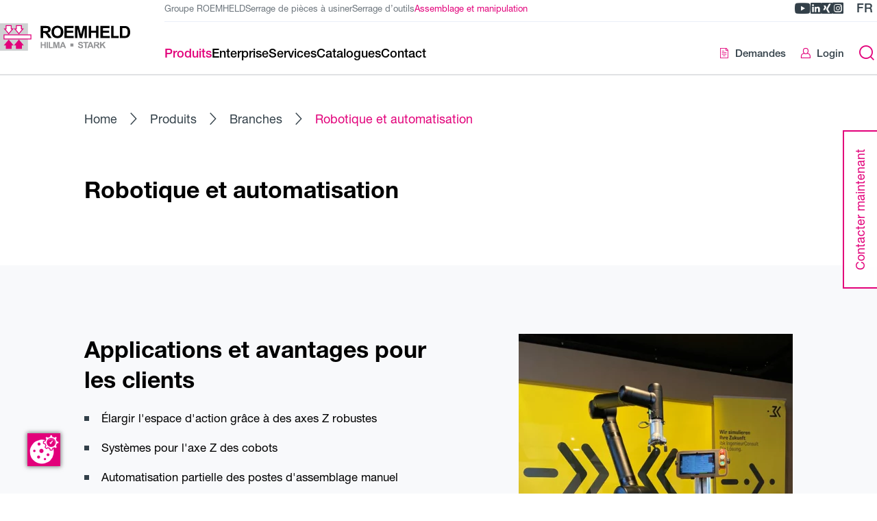

--- FILE ---
content_type: text/html; charset=UTF-8
request_url: https://mh.roemheld.de/fr/produits/branches/robotique-et-automatisation
body_size: 20625
content:
<!DOCTYPE html>
<html lang="fr">
  <head><meta charset="UTF-8"><meta http-equiv="X-UA-Compatible" content="IE=edge"><meta name="viewport" content="width=device-width, initial-scale=1"><script
    id="cookie-manager"
    src="https://consent.gal-digital.de/public/app.js?apiKey=c9cef69d5d10ec550f236a577d2ab8f320f4f257b9bd9009&amp;domain=862e918"
    referrerpolicy="origin"
    data-embedding-youtube="8f8f0ed"
  ></script><link rel="stylesheet" href="/api/fast-fonts.css"><meta name="country" content="international" /><meta name="robots" content="index,follow" /><title>Robotique et automatisation - Römheld</title><link href="https://mh.roemheld.de/de/produkte/branchen/robotik-automation" rel="alternate" hreflang="x-default" /><link href="https://mh.roemheld.de/de/produkte/branchen/robotik-automation" rel="alternate" hreflang="de" /><link href="https://mh.roemheld.de/en/products/industries/robotics-and-automation" rel="alternate" hreflang="en" /><link href="https://mh.roemheld.de/fr/produits/branches/robotique-et-automatisation" rel="alternate" hreflang="fr" /><link href="https://mh.roemheld.de/it/prodotti/settori/robotica-e-automazione" rel="alternate" hreflang="it" /><link href="https://mh.roemheld.de/es/productos/industrias/robótica-y-automatización" rel="alternate" hreflang="es" /><link rel="stylesheet" href="/build/293.842bb3e6.css"><link rel="stylesheet" href="/build/global.a46b671e.css"><script>
  var _paq = window._paq = window._paq || [];

    _paq.push(['trackPageView']);
  _paq.push(['enableLinkTracking']);

  (function() {
    var u = '//matomo.roemheld.de/';

    _paq.push(['setTrackerUrl', u + 'matomo.php']);
    _paq.push(['setSiteId', '4']);

    var d = document;
    var g = d.createElement('script');
    var s = d.getElementsByTagName('script')[0];

    g.async = true;
    g.src = u + 'matomo.js';
    s.parentNode.insertBefore(g, s);
  })();
</script><link rel="apple-touch-icon" sizes="120x120" href="/resources/img/favicon/apple-touch-icon.png"><link rel="icon" type="image/png" sizes="32x32" href="/resources/img/favicon/favicon-32x32.png"><link rel="icon" type="image/png" sizes="16x16" href="/resources/img/favicon/favicon-16x16.png"><link rel="manifest" href="/resources/img/favicon/site.webmanifest"><link rel="mask-icon" href="/resources/img/favicon/safari-pinned-tab.svg" color="#e2007a"><link rel="shortcut icon" href="/resources/img/favicon/favicon.ico"><meta name="msapplication-TileColor" content="#e2007a"><meta name="theme-color" content="#e2007a"></head>

  <body
    
    data-general-error="Une erreur inattendue s’est produite. Veuillez recharger la page ou réessayer plus tard."
  ><a href="#main" class="skip-link">Aller au contenu de la page</a>

<a href="#footer" class="skip-link">Aller au pied de page</a>
<header class="header">
  <div class="header__main">
    <div class="header__container"><a
  href="/fr"
  class="logo"
  title="Home"
><svg class="logo__image" xmlns="http://www.w3.org/2000/svg" viewBox="0 0 159.8 34.3">
  <title>Römheld GmbH</title>

  <style type="text/css">
    .main-st0{fill:#CFD1D2;}
    .main-st1{fill:#FFFFFF;stroke:#E2007A;stroke-width:1.0913;}
    .main-st2{fill:#FFFFFF;stroke:#E2007A;stroke-width:1.0913;stroke-miterlimit:3.8637;}
    .main-st3{fill:#E2007A;stroke:#E2007A;stroke-width:1.0913;stroke-miterlimit:3.8637;}
    .main-st4{fill:#929395;}
  </style>

  <g class="icon">
    <polygon class="main-st0" points="0,0 34.3,0 34.3,34.3 0,34.3 0,0"/>
    <path class="main-st1" d="M5,19.6h33c0-1.7,0-3.5,0-5.1H5C5,16.2,5,18,5,19.6L5,19.6z"/>
    <polygon class="main-st2" points="13.8,7 13.8,2.9 7.5,2.9 7.5,7 5.7,7 10.7,13 15.7,7 13.8,7"/>
    <polygon class="main-st2" points="26.3,7 26.3,2.9 20.1,2.9 20.1,7 18.2,7 23.2,13 28.2,7 26.3,7"/>
    <polygon class="main-st3" points="20.1,27.2 20.1,31.3 26.4,31.3 26.4,27.2 28.2,27.2 23.2,21.2 18.2,27.2 20.1,27.2"/>
    <polygon class="main-st3" points="7.6,27.2 7.6,31.3 13.8,31.3 13.8,27.2 15.7,27.2 10.7,21.2 5.7,27.2 7.6,27.2"/>
  </g>

  <g class="text">
    <path d="M52.9,5.9h2.4c2,0,2.4,0,3,0.3c0.6,0.3,0.8,0.9,0.8,1.5c0,0.4-0.1,1.4-1.2,1.8c-0.5,0.2-1.8,0.2-2.7,0.2h-2.3V5.9 L52.9,5.9z M49.9,18.4h3v-6.3h0.6c2,0,2.2,0.3,4.1,3l2.2,3.3h3.6l-1.8-2.9c-1.5-2.4-2.1-3-3.4-3.7v0c0.6-0.1,1.2-0.2,1.7-0.5 c1.5-0.6,2.3-2.1,2.3-3.7c0-1.5-0.7-3.2-2.5-3.9c-0.5-0.1-1.2-0.4-3.5-0.4h-6.4V18.4L49.9,18.4z"/>
    <path d="M66.3,10.8c0-2.2,0.7-5.2,4.2-5.2c3.7,0,4.1,3.4,4.1,5.1c0,4.4-2.5,5.2-4.1,5.2c-1.8,0-2.9-1-3.4-1.9 C66.7,13.5,66.3,12.6,66.3,10.8L66.3,10.8z M63.2,10.9c0,3.5,1.7,7.7,7.3,7.7c5.3,0,7.3-3.8,7.3-7.8c0-4.4-2.4-7.8-7.3-7.8 C65.8,3.1,63.2,6.1,63.2,10.9L63.2,10.9z"/>
    <path d="M151.6,5.9c2.9,0,5.1,0,5.1,5c0,4.8-1.9,5-4.2,5h-2.3v-10H151.6L151.6,5.9z M147.2,3.3v15.1h5.7c1,0,3.5,0,5-1.7 c1.9-2.1,1.9-4.8,1.9-5.7c0-2.9-0.8-4.3-1.3-5.1c-1.6-2.5-4.1-2.5-5.8-2.5H147.2L147.2,3.3z"/>
    <polygon points="92.1,3.3 96.7,3.3 99.4,13.6 99.4,13.6 102.1,3.3 106.7,3.3 106.7,18.4 103.9,18.4 103.9,6.5 103.8,6.5 100.9,18.4 98,18.4 95,6.5 95,6.5 95,18.4 92.1,18.4 92.1,3.3"/>
    <polygon points="108.9,3.3 111.9,3.3 111.9,9.2 117.9,9.2 117.9,3.3 120.9,3.3 120.9,18.4 117.9,18.4 117.9,11.8 111.9,11.8 111.9,18.4 108.9,18.4 108.9,3.3"/>
    <polygon points="123.3,3.3 134.4,3.3 134.4,5.9 126.3,5.9 126.3,9.2 133.9,9.2 133.9,11.8 126.3,11.8 126.3,15.8 134.7,15.8 134.7,18.4 123.3,18.4 123.3,3.3"/>
    <polygon points="145.8,15.8 139.5,15.8 139.5,3.3 136.5,3.3 136.5,18.4 145.8,18.4 145.8,15.8"/>
    <polygon points="79.1,3.3 90.3,3.3 90.3,5.9 82.1,5.9 82.1,9.2 89.7,9.2 89.7,11.8 82.1,11.8 82.1,15.8 90.5,15.8 90.5,18.4 79.1,18.4 79.1,3.3"/>
    <polygon class="main-st4" points="50,23.3 51.5,23.3 51.5,26.3 54.6,26.3 54.6,23.3 56.2,23.3 56.2,31.1 54.6,31.1 54.6,27.7 51.5,27.7 51.5,31.1 50,31.1 50,23.3"/>
    <polygon class="main-st4" points="57.3,23.3 58.8,23.3 58.8,31.1 57.3,31.1 57.3,23.3"/>
    <polygon class="main-st4" points="65.4,23.3 67.8,23.3 69.2,28.6 69.2,28.6 70.6,23.3 72.9,23.3 72.9,31.1 71.5,31.1 71.5,24.9 71.4,24.9 69.9,31.1 68.4,31.1 66.9,24.9 66.9,24.9 66.9,31.1 65.4,31.1 65.4,23.3"/>
    <path class="main-st4" d="M76,28l1.1-2.9l1.1,2.9H76L76,28z M81.1,31.1l-3.1-7.8h-1.7l-3,7.8h1.7l0.6-1.8h3.1l0.7,1.8H81.1L81.1,31.1z"/>
    <polygon class="main-st4" points="64.7,29.7 61.5,29.7 61.5,23.3 59.9,23.3 59.9,31.1 64.7,31.1 64.7,29.7"/>
    <path class="main-st4" d="M97.2,28.4c0.1,0.4,0.3,1.5,1.7,1.5c1.1,0,1.5-0.6,1.5-1.1c0-0.7-0.5-0.8-2-1.1C97.7,27.5,96,27,96,25.3 c0-0.8,0.6-2.2,2.8-2.2c1.5,0,2.9,0.6,3,2.4l-1.6,0.1c-0.1-0.4-0.2-1.1-1.4-1.1c-0.5,0-1.3,0.1-1.3,0.8c0,0.5,0.5,0.7,1.7,1 c1.2,0.3,2.8,0.7,2.8,2.6c0,0.9-0.6,1.7-1.3,2c-0.7,0.3-1.5,0.3-1.8,0.3c-0.8,0-2.9-0.1-3.2-2.7L97.2,28.4L97.2,28.4z"/>
    <polygon class="main-st4" points="104.5,24.6 102.2,24.6 102.2,23.3 108.4,23.3 108.4,24.6 106.1,24.6 106.1,31.1 104.5,31.1 104.5,24.6"/>
    <path class="main-st4" d="M109.9,28l1.1-2.9l1.1,2.9H109.9L109.9,28z M115,31.1l-3.1-7.8h-1.7l-3,7.8h1.7l0.6-1.8h3.1l0.7,1.8H115 L115,31.1z"/>
    <path class="main-st4" d="M117,24.6h1.2c1.1,0,1.2,0,1.5,0.2c0.3,0.2,0.4,0.5,0.4,0.8c0,0.2-0.1,0.7-0.6,0.9c-0.3,0.1-0.9,0.1-1.4,0.1 H117V24.6L117,24.6z M115.4,31.1h1.6v-3.2h0.3c1.1,0,1.2,0.2,2.1,1.6l1.1,1.7h1.9l-0.9-1.5c-0.8-1.2-1.1-1.5-1.7-1.9v0 c0.3,0,0.6-0.1,0.9-0.2c0.8-0.3,1.2-1.1,1.2-1.9c0-0.8-0.4-1.6-1.3-2c-0.2-0.1-0.6-0.2-1.8-0.2h-3.3V31.1L115.4,31.1z"/>
    <polygon class="main-st4" points="122.8,23.3 124.4,23.3 124.4,26.7 127.5,23.3 129.6,23.3 126.7,26.3 129.8,31.1 127.8,31.1 125.6,27.4 124.4,28.7 124.4,31.1 122.8,31.1 122.8,23.3"/>
    <polygon class="main-st4" points="90.1,29 86.4,29 86.4,25.3 90.1,25.3 90.1,29"/>
  </g>
</svg>
</a>
<div class="header__content">
        <div class="header__top"><ul class="divisions"><li class="divisions__item">
      <a
        href="https://www.roemheld.de/fr"
        class="divisions__link "
        target="_blank"
          rel="noopener noreferrer">Groupe ROEMHELD</a>
    </li><li class="divisions__item">
      <a
        href="https://ws.roemheld.de/fr"
        class="divisions__link "
        target="_blank"
          rel="noopener noreferrer">Serrage de pièces à usiner</a>
    </li><li class="divisions__item">
      <a
        href="https://wz.roemheld.de/fr"
        class="divisions__link "
        target="_blank"
          rel="noopener noreferrer">Serrage d’outils</a>
    </li><li class="divisions__item">
      <a
        href="/fr"
        class="divisions__link divisions__link--is-active"
        aria-current="page">Assemblage et manipulation</a>
    </li></ul>
<div class="header__meta"><ul class="header-socials"><li class="header-socials__item">
    <a
      href="https://www.youtube.com/user/RoemheldGruppe"
      title="Römheld GmbH sur YouTube"
      aria-label="Römheld GmbH sur YouTube"
      target="_blank"
      rel="noopener noreferrer"
      class="header-socials__link youtube"
    >
      <span class="icon-youtube"></span>
    </a>
  </li><li class="header-socials__item">
    <a
      href="https://www.linkedin.com/company/roemheld"
      title="Römheld GmbH sur LinkedIn"
      aria-label="Römheld GmbH sur LinkedIn"
      target="_blank"
      rel="noopener noreferrer"
      class="header-socials__link linkedin"
    >
      <span class="icon-linkedin"></span>
    </a>
  </li><li class="header-socials__item">
    <a
      href="https://www.xing.com/pages/roemheldgruppe"
      title="Römheld GmbH sur Xing"
      aria-label="Römheld GmbH sur Xing"
      target="_blank"
      rel="noopener noreferrer"
      class="header-socials__link xing"
    >
      <span class="icon-xing"></span>
    </a>
  </li><li class="header-socials__item">
    <a
      href="https://www.instagram.com/roemheld_gruppe/"
      title="Römheld GmbH sur Instagram"
      aria-label="Römheld GmbH sur Instagram"
      target="_blank"
      rel="noopener noreferrer"
      class="header-socials__link instagram"
    >
      <span class="icon-instagram"></span>
    </a>
  </li></ul>
<div class="lang-select">
    <button
      type="button"
      class="lang-select__toggle js-lang-select-toggle"
      title="Changer de langue"
      aria-label="Changer de langue"
    >fr</button>

    <ul class="lang-select__list">
      <li class="lang-select__item">
        <button
          type="button"
          class="lang-select__link lang-select__link--active js-lang-select-toggle"
          title="Fermer le changement de langue"
          aria-label="Fermer le changement de langue"
        >fr<span class="icon-chevron-down"></span>
        </button>
      </li><li class="lang-select__item">
            <a
              class="lang-select__link"
              href="https://mh.roemheld.de/de/produkte/branchen/robotik-automation"
              title="Deutsch"
              aria-label="Deutsch"
            >de</a>
          </li><li class="lang-select__item">
            <a
              class="lang-select__link"
              href="https://mh.roemheld.de/en/products/industries/robotics-and-automation"
              title="English"
              aria-label="English"
            >en</a>
          </li><li class="lang-select__item">
            <a
              class="lang-select__link"
              href="https://mh.roemheld.de/es/productos/industrias/robótica-y-automatización"
              title="Español"
              aria-label="Español"
            >es</a>
          </li><li class="lang-select__item">
            <a
              class="lang-select__link"
              href="https://mh.roemheld.de/it/prodotti/settori/robotica-e-automazione"
              title="Italiano"
              aria-label="Italiano"
            >it</a>
          </li></ul>
  </div></div>
        </div>

        <div class="header__bottom"><nav class="navigation"><div class="navigation__search"><form
    class="search-form"
    method="get"
    action="/fr/recherche"
  >
    <label class="sr-only" for="search-mobile-menu">Saisir le terme de recherche</label>

    <input
      type="search"
      name="q"
      id="search-mobile-menu"
      placeholder="Saisir le terme de recherche"
      class="search-form__input"
      autocomplete="off"
      value=""
    >

    <button
      type="submit"
      title="Envoyer la recherche"
      aria-label="Envoyer la recherche"
      class="search-form__submit"
    >
      <span class="search-form__submit-empty icon-search"></span>
      <span class="search-form__submit-filled icon-arrow-right"></span>
    </button>
  </form></div><ul class="navigation-divisions"><li class="navigation-divisions__item">
      <a
        href="https://www.roemheld.de/fr"
        class="navigation-divisions__link "
        target="_blank"
          rel="noopener noreferrer">Groupe ROEMHELD</a>
    </li><li class="navigation-divisions__item">
      <a
        href="https://ws.roemheld.de/fr"
        class="navigation-divisions__link "
        target="_blank"
          rel="noopener noreferrer">Serrage de pièces à usiner</a>
    </li><li class="navigation-divisions__item">
      <a
        href="https://wz.roemheld.de/fr"
        class="navigation-divisions__link "
        target="_blank"
          rel="noopener noreferrer">Serrage d’outils</a>
    </li><li class="navigation-divisions__item">
      <a
        href="/fr"
        class="navigation-divisions__link navigation-divisions__link--is-active"
        aria-current="page">Assemblage et manipulation</a>
    </li></ul>
<ul class="navigation__list navigation__list--1"><li class="navigation__item navigation__item--1"><button
  type="button"
  
  title="Produits"
  class="navigation__link navigation__link--1  navigation__link--is-active"
>
  <div class="navigation__link-title">Produits<span class="navigation__link-chevron icon-chevron-right"></span></div></button>
<div class="navigation__wrapper"><ul class="navigation__list navigation__list--2"><li class="navigation__item navigation__item--go-back">
    <button
      type="button"
      class="navigation__go-back"
      title="Un niveau plus haut"
      aria-label="Un niveau plus haut"
    >
      <span class="icon-chevron-left"></span>Retour</button>
  </li><li class="navigation__item navigation__item--is-overview navigation__item--2"><a
  
  href="/fr/produits"
  title="Produits"
  class="navigation__link navigation__link--2 navigation__link--is-overview "
>
  <div class="navigation__link-title"><span class="navigation__link-title-desktop">Vers la vue d’ensemble</span>

      <span class="navigation__link-title-mobile">Produits</span></div></a>
</li><li class="navigation__item navigation__item--2"><a
  
  href="/fr/produits/dispositifs-de-montage-pour-velos~pc5JOzVEplOB"
  title="Dispositifs de montage pour vélos"
  class="navigation__link navigation__link--2  "
>
  <div class="navigation__link-title">Dispositifs de montage pour vélos</div></a>
</li><li class="navigation__item navigation__item--2"><a
  
  href="/fr/produits/modules-de-levage~pc5JOzPLDKBx"
  title="Modules de levage"
  class="navigation__link navigation__link--2  "
>
  <div class="navigation__link-title">Modules de levage</div></a>
</li><li class="navigation__item navigation__item--2"><a
  
  href="/fr/produits/modules-tournants~pcneOLj6AK1y"
  title="Modules tournants"
  class="navigation__link navigation__link--2  "
>
  <div class="navigation__link-title">Modules tournants</div></a>
</li><li class="navigation__item navigation__item--2"><a
  
  href="/fr/produits/modules-basculants~pcxzOkbW1NDQ"
  title="Modules basculants"
  class="navigation__link navigation__link--2  "
>
  <div class="navigation__link-title">Modules basculants</div></a>
</li><li class="navigation__item navigation__item--2"><a
  
  href="/fr/produits/modules-de-chariot~pcjLOV5qBNgn"
  title="Modules de chariot"
  class="navigation__link navigation__link--2  "
>
  <div class="navigation__link-title">Modules de chariot</div></a>
</li><li class="navigation__item navigation__item--2"><a
  
  href="/fr/produits/modules-de-serrage~pcGROA3xPKBL"
  title="Modules de serrage"
  class="navigation__link navigation__link--2  "
>
  <div class="navigation__link-title">Modules de serrage</div></a>
</li><li class="navigation__item navigation__item--2"><a
  
  href="/fr/produits/modules-de-pieds~pcr1Kv3PzNZY"
  title="Modules de pieds"
  class="navigation__link navigation__link--2  "
>
  <div class="navigation__link-title">Modules de pieds</div></a>
</li><li class="navigation__item navigation__item--2"><a
  
  href="/fr/produits/accessoires~pcloKQjoPN5d"
  title="Accessoires"
  class="navigation__link navigation__link--2  "
>
  <div class="navigation__link-title">Accessoires</div></a>
</li><li class="navigation__item navigation__item--2"><button
  type="button"
  
  title="Systèmes"
  class="navigation__link navigation__link--2  "
>
  <div class="navigation__link-title">Systèmes<span class="navigation__link-chevron icon-chevron-right"></span></div></button>
<ul class="navigation__list navigation__list--3"><li class="navigation__item navigation__item--go-back">
    <button
      type="button"
      class="navigation__go-back"
      title="Un niveau plus haut"
      aria-label="Un niveau plus haut"
    >
      <span class="icon-chevron-left"></span>Retour</button>
  </li><li class="navigation__item navigation__item--is-overview navigation__item--3"><a
  
  href="/fr/produits/systemes~pcGV7y0WoOrE"
  title="Systèmes"
  class="navigation__link navigation__link--3 navigation__link--is-overview "
>
  <div class="navigation__link-title"><span class="navigation__link-title-desktop">Vers la vue d’ensemble</span>

      <span class="navigation__link-title-mobile">Systèmes</span></div></a>
</li><li class="navigation__item navigation__item--3"><a
  
  href="/fr/produits/variantes-du-catalogue-systemes~pcmyKW2yl074"
  title="Variantes du catalogue Systèmes"
  class="navigation__link navigation__link--3  "
>
  <div class="navigation__link-title">Variantes du catalogue Systèmes</div></a>
</li><li class="navigation__item navigation__item--3"><a
  
  href="https://mh.roemheld.de/fr/produits/systemes"
  title="Systèmes-variantes spéciales"
  class="navigation__link navigation__link--3  "
>
  <div class="navigation__link-title">Systèmes-variantes spéciales</div></a>
</li></ul>
</li><li class="navigation__item navigation__item--2"><a
  
  href="/fr/produits/presse-de-palier~pcgXKebWwNPx"
  title="Presse de palier"
  class="navigation__link navigation__link--2  "
>
  <div class="navigation__link-title">Presse de palier</div></a>
</li><li class="navigation__item navigation__item--2"><a
  
  href="/fr/produits/unites-lineaires~pcl07G32k7ym"
  title=" Unités linéaires"
  class="navigation__link navigation__link--2  "
>
  <div class="navigation__link-title"> Unités linéaires</div></a>
</li><li class="navigation__item navigation__item--2"><a
  
  href="/fr/produits/applications"
  title="Applications"
  class="navigation__link navigation__link--2  "
>
  <div class="navigation__link-title">Applications</div><div class="navigation__link-description">Sélection de rapports d&#039;utilisateurs détaillés applications</div></a>
</li><li class="navigation__item navigation__item--2"><button
  type="button"
  
  title="Branches"
  class="navigation__link navigation__link--2  navigation__link--is-active"
>
  <div class="navigation__link-title">Branches<span class="navigation__link-chevron icon-chevron-right"></span></div><div class="navigation__link-description">Les applications et les produits utilisés dans les différents secteurs</div></button>
<ul class="navigation__list navigation__list--3"><li class="navigation__item navigation__item--go-back">
    <button
      type="button"
      class="navigation__go-back"
      title="Un niveau plus haut"
      aria-label="Un niveau plus haut"
    >
      <span class="icon-chevron-left"></span>Retour</button>
  </li><li class="navigation__item navigation__item--is-overview navigation__item--3"><a
  
  href="/fr/produits/branches"
  title="Branches"
  class="navigation__link navigation__link--3 navigation__link--is-overview "
>
  <div class="navigation__link-title"><span class="navigation__link-title-desktop">Vers la vue d’ensemble</span>

      <span class="navigation__link-title-mobile">Branches</span></div></a>
</li><li class="navigation__item navigation__item--3"><a
  
  href="/fr/produits/branches/machines-outils"
  title="Machines-outils"
  class="navigation__link navigation__link--3  "
>
  <div class="navigation__link-title">Machines-outils</div></a>
</li><li class="navigation__item navigation__item--3"><a
  
  href="/fr/produits/branches/construction-de-dispositifs"
  title="Construction de dispositifs"
  class="navigation__link navigation__link--3  "
>
  <div class="navigation__link-title">Construction de dispositifs</div></a>
</li><li class="navigation__item navigation__item--3"><a
  
  href="/fr/produits/branches/constructeur-automobile"
  title="Constructeur automobile"
  class="navigation__link navigation__link--3  "
>
  <div class="navigation__link-title">Constructeur automobile</div></a>
</li><li class="navigation__item navigation__item--3"><a
  
  href="/fr/produits/branches/industrie-a%C3%A9ronautique"
  title="Industrie aéronautique"
  class="navigation__link navigation__link--3  "
>
  <div class="navigation__link-title">Industrie aéronautique</div></a>
</li><li class="navigation__item navigation__item--3"><a
  
  href="/fr/produits/branches/construction-de-machines-et-d-installations"
  title="Construction de machines et d&#039;installations"
  class="navigation__link navigation__link--3  "
>
  <div class="navigation__link-title">Construction de machines et d&#039;installations</div></a>
</li><li class="navigation__item navigation__item--3"><a
  
  href="/fr/produits/branches/fabrication-d-utils-et-de-moules"
  title="Fabrication d&#039;outils et de moules"
  class="navigation__link navigation__link--3  "
>
  <div class="navigation__link-title">Fabrication d&#039;outils et de moules</div></a>
</li><li class="navigation__item navigation__item--3"><a
  
  href="/fr/produits/branches/robotique-et-automatisation"
  title="Robotique et automatisation"
  class="navigation__link navigation__link--3  navigation__link--is-active"
>
  <div class="navigation__link-title">Robotique et automatisation</div></a>
</li><li class="navigation__item navigation__item--3"><a
  
  href="/fr/produits/branches/technique-agricole"
  title="Technique agricole"
  class="navigation__link navigation__link--3  "
>
  <div class="navigation__link-title">Technique agricole</div></a>
</li><li class="navigation__item navigation__item--3"><a
  
  href="/fr/produits/branches/technique-m%C3%A9dicale"
  title="Technique médicale"
  class="navigation__link navigation__link--3  "
>
  <div class="navigation__link-title">Technique médicale</div></a>
</li><li class="navigation__item navigation__item--3"><a
  
  href="/fr/produits/branches/bicyclette"
  title="Bicyclette"
  class="navigation__link navigation__link--3  "
>
  <div class="navigation__link-title">Bicyclette</div></a>
</li><li class="navigation__item navigation__item--3"><a
  
  href="/fr/produits/branches/machines-de-moulage-par-injection-et-machines-pour-le-caoutchouc"
  title="Machines de moulage par injection et machines pour le caoutchouc"
  class="navigation__link navigation__link--3  "
>
  <div class="navigation__link-title">Machines de moulage par injection et machines pour le caoutchouc</div></a>
</li></ul>
</li></ul>
</div></li><li class="navigation__item navigation__item--1"><button
  type="button"
  
  title="Enterprise"
  class="navigation__link navigation__link--1  "
>
  <div class="navigation__link-title">Enterprise<span class="navigation__link-chevron icon-chevron-right"></span></div></button>
<div class="navigation__wrapper"><ul class="navigation__list navigation__list--2"><li class="navigation__item navigation__item--go-back">
    <button
      type="button"
      class="navigation__go-back"
      title="Un niveau plus haut"
      aria-label="Un niveau plus haut"
    >
      <span class="icon-chevron-left"></span>Retour</button>
  </li><li class="navigation__item navigation__item--is-overview navigation__item--2"><a
  
  href="/fr/enterprise"
  title="Enterprise"
  class="navigation__link navigation__link--2 navigation__link--is-overview "
>
  <div class="navigation__link-title"><span class="navigation__link-title-desktop">Vers la vue d’ensemble</span>

      <span class="navigation__link-title-mobile">Enterprise</span></div></a>
</li><li class="navigation__item navigation__item--2"><a
  
  href="https://www.roemheld.de/fr"
  title=""
  class="navigation__link navigation__link--2  "
>
  <div class="navigation__link-title">www.roemheld.de</div><div class="navigation__link-description">Redirection vers le site web de notre entreprise</div></a>
</li><li class="navigation__item navigation__item--2"><button
  type="button"
  
  title=""
  class="navigation__link navigation__link--2  "
>
  <div class="navigation__link-title">Salons<span class="navigation__link-chevron icon-chevron-right"></span></div><div class="navigation__link-description">Aperçu des salons et événements</div></button>
<ul class="navigation__list navigation__list--3"><li class="navigation__item navigation__item--go-back">
    <button
      type="button"
      class="navigation__go-back"
      title="Un niveau plus haut"
      aria-label="Un niveau plus haut"
    >
      <span class="icon-chevron-left"></span>Retour</button>
  </li><li class="navigation__item navigation__item--is-overview navigation__item--3"><a
  
  href="/fr/enterprise/salons"
  title=""
  class="navigation__link navigation__link--3 navigation__link--is-overview "
>
  <div class="navigation__link-title"><span class="navigation__link-title-desktop">Vers la vue d’ensemble</span>

      <span class="navigation__link-title-mobile">Salons</span></div></a>
</li><li class="navigation__item navigation__item--3"><a
  
  href="/fr/enterprise/salons/archives-salons"
  title=""
  class="navigation__link navigation__link--3  "
>
  <div class="navigation__link-title">Archives des salons</div></a>
</li></ul>
</li></ul>
</div></li><li class="navigation__item navigation__item--1"><button
  type="button"
  
  title="Services"
  class="navigation__link navigation__link--1  "
>
  <div class="navigation__link-title">Services<span class="navigation__link-chevron icon-chevron-right"></span></div></button>
<div class="navigation__wrapper"><ul class="navigation__list navigation__list--2"><li class="navigation__item navigation__item--go-back">
    <button
      type="button"
      class="navigation__go-back"
      title="Un niveau plus haut"
      aria-label="Un niveau plus haut"
    >
      <span class="icon-chevron-left"></span>Retour</button>
  </li><li class="navigation__item navigation__item--is-overview navigation__item--2"><a
  
  href="/fr/services"
  title="Services"
  class="navigation__link navigation__link--2 navigation__link--is-overview "
>
  <div class="navigation__link-title"><span class="navigation__link-title-desktop">Vers la vue d’ensemble</span>

      <span class="navigation__link-title-mobile">Services</span></div></a>
</li><li class="navigation__item navigation__item--2"><button
  type="button"
  
  title="Prestations de service"
  class="navigation__link navigation__link--2  "
>
  <div class="navigation__link-title">Prestations de service<span class="navigation__link-chevron icon-chevron-right"></span></div><div class="navigation__link-description">Services après-vente et plus</div></button>
<ul class="navigation__list navigation__list--3"><li class="navigation__item navigation__item--go-back">
    <button
      type="button"
      class="navigation__go-back"
      title="Un niveau plus haut"
      aria-label="Un niveau plus haut"
    >
      <span class="icon-chevron-left"></span>Retour</button>
  </li><li class="navigation__item navigation__item--is-overview navigation__item--3"><a
  
  href="/fr/services/prestations-de-service"
  title="Prestations de service"
  class="navigation__link navigation__link--3 navigation__link--is-overview "
>
  <div class="navigation__link-title"><span class="navigation__link-title-desktop">Vers la vue d’ensemble</span>

      <span class="navigation__link-title-mobile">Prestations de service</span></div></a>
</li><li class="navigation__item navigation__item--3"><a
  
  href="/fr/services/prestations-de-service/service-a-distance"
  title="Service à distance"
  class="navigation__link navigation__link--3  "
>
  <div class="navigation__link-title">Service à distance</div></a>
</li><li class="navigation__item navigation__item--3"><a
  
  href="/fr/services/prestations-de-service/roemheld-care"
  title="ROEMHELD Care"
  class="navigation__link navigation__link--3  "
>
  <div class="navigation__link-title">ROEMHELD Care</div></a>
</li><li class="navigation__item navigation__item--3"><a
  
  href="/fr/services/prestations-de-service/maintenance-service-apres-vente"
  title="Maintenance et service après-vente"
  class="navigation__link navigation__link--3  "
>
  <div class="navigation__link-title">Maintenance et service après-vente</div></a>
</li><li class="navigation__item navigation__item--3"><a
  
  href="/fr/services/prestations-de-service/service-de-reparation"
  title="Service de réparation"
  class="navigation__link navigation__link--3  "
>
  <div class="navigation__link-title">Service de réparation</div></a>
</li><li class="navigation__item navigation__item--3"><a
  
  href="/fr/services/prestations-de-service/bon-d%E2%80%99accompagnement-de-retour"
  title="Bon d’accompagnement de retour"
  class="navigation__link navigation__link--3  "
>
  <div class="navigation__link-title">Bon d’accompagnement de retour</div></a>
</li></ul>
</li><li class="navigation__item navigation__item--2"><button
  type="button"
  
  title="Formation en ligne"
  class="navigation__link navigation__link--2  "
>
  <div class="navigation__link-title">Formation en ligne<span class="navigation__link-chevron icon-chevron-right"></span></div><div class="navigation__link-description">Nos webinaires</div></button>
<ul class="navigation__list navigation__list--3"><li class="navigation__item navigation__item--go-back">
    <button
      type="button"
      class="navigation__go-back"
      title="Un niveau plus haut"
      aria-label="Un niveau plus haut"
    >
      <span class="icon-chevron-left"></span>Retour</button>
  </li><li class="navigation__item navigation__item--is-overview navigation__item--3"><a
  
  href="/fr/services/formation-en-ligne"
  title="Formation en ligne"
  class="navigation__link navigation__link--3 navigation__link--is-overview "
>
  <div class="navigation__link-title"><span class="navigation__link-title-desktop">Vers la vue d’ensemble</span>

      <span class="navigation__link-title-mobile">Formation en ligne</span></div></a>
</li><li class="navigation__item navigation__item--3"><a
  
  href="/fr/services/formation-en-ligne/inscription-webinaire"
  title="Inscription au webinaire"
  class="navigation__link navigation__link--3  "
>
  <div class="navigation__link-title">Inscription au webinaire</div></a>
</li></ul>
</li><li class="navigation__item navigation__item--2"><a
  
  href="/fr/services/telechargements"
  title="Téléchargements"
  class="navigation__link navigation__link--2  "
>
  <div class="navigation__link-title">Téléchargements</div><div class="navigation__link-description">Téléchargement de fichiers CAO, de fiches de catalogue et plus encore</div></a>
</li></ul>
</div></li><li class="navigation__item navigation__item--1"><a
  
  href="/fr/catalogues"
  title="Catalogues"
  class="navigation__link navigation__link--1  "
>
  <div class="navigation__link-title">Catalogues</div></a>
</li><li class="navigation__item navigation__item--1"><a
  
  href="/fr/contact"
  title="Contact"
  class="navigation__link navigation__link--1  "
>
  <div class="navigation__link-title">Contact</div></a>
</li></ul><ul class="navigation__user">
  <li class="navigation__user-item"><a
        href="/fr/account/login"
        class="navigation__user-link ripple"
      >
        <span class="icon-person"></span>Login</a></li>

  <li class="navigation__user-item">
    <a
      href="/fr/checkout/request/cart"
      class="navigation__user-link ripple"
    >
      <span class="icon-request"></span>Demandes</a>
  </li></ul>
<div class="navigation__bottom"><ul class="navigation__languages"><li class="navigation__languages-item">
          <a
            href="https://mh.roemheld.de/de/produkte/branchen/robotik-automation"
            class="navigation__languages-link"
            title="Deutsch"
          >de</a>
        </li><li class="navigation__languages-item">
          <a
            href="https://mh.roemheld.de/en/products/industries/robotics-and-automation"
            class="navigation__languages-link"
            title="English"
          >en</a>
        </li><li class="navigation__languages-item">
          <a
            href="https://mh.roemheld.de/es/productos/industrias/robótica-y-automatización"
            class="navigation__languages-link"
            title="Español"
          >es</a>
        </li><li class="navigation__languages-item">
          <a
            href="https://mh.roemheld.de/fr/produits/branches/robotique-et-automatisation"
            class="navigation__languages-link"
            title="Français"
          >fr</a>
        </li><li class="navigation__languages-item">
          <a
            href="https://mh.roemheld.de/it/prodotti/settori/robotica-e-automazione"
            class="navigation__languages-link"
            title="Italiano"
          >it</a>
        </li></ul><div class="navigation__socials"><div class="socials">
  <div class="socials__text">Suivez-nous !</div>

  <ul class="socials__list"><li class="socials__item">
    <a
      href="https://www.youtube.com/user/RoemheldGruppe"
      title="Römheld GmbH sur YouTube"
      aria-label="Römheld GmbH sur YouTube"
      target="_blank"
      rel="noopener noreferrer"
      class="socials__link socials__link--youtube"
    >
      <span class="icon-youtube"></span>
    </a>
  </li><li class="socials__item">
    <a
      href="https://www.linkedin.com/company/roemheld"
      title="Römheld GmbH sur LinkedIn"
      aria-label="Römheld GmbH sur LinkedIn"
      target="_blank"
      rel="noopener noreferrer"
      class="socials__link socials__link--linkedin"
    >
      <span class="icon-linkedin"></span>
    </a>
  </li><li class="socials__item">
    <a
      href="https://www.xing.com/pages/roemheldgruppe"
      title="Römheld GmbH sur Xing"
      aria-label="Römheld GmbH sur Xing"
      target="_blank"
      rel="noopener noreferrer"
      class="socials__link socials__link--xing"
    >
      <span class="icon-xing"></span>
    </a>
  </li><li class="socials__item">
    <a
      href="https://www.instagram.com/roemheld_gruppe/"
      title="Römheld GmbH sur Instagram"
      aria-label="Römheld GmbH sur Instagram"
      target="_blank"
      rel="noopener noreferrer"
      class="socials__link socials__link--instagram"
    >
      <span class="icon-instagram"></span>
    </a>
  </li></ul>
</div>
</div>
</div>
</nav>
<div class="header__actions"><ul class="header__user"><li class="header__user-item">
    <button
      type="button"
      class="popup-toggle popup-toggle--request header__user-link"
      data-popup-target="requests"
    >
      <span class="icon-request"></span>

      <span class="header__user-link-span">Demandes</span>
    </button>

    <div id="requests" class="popup popup--medium-width" data-loading="Chargement…"><div class="popup__top">
  <div class="headline-small">Mes demandes (0)</div>
</div>

<div class="popup__content">Vous n’avez actuellement aucun produit ajouté à votre demande.</div>

<div class="popup__bottom">
  <a
    href="/fr/checkout/request/cart"
    class="button ripple"
    title="Toutes les demandes"
  >Toutes les demandes</a>
</div>
</div>
  </li>

  <li class="header__user-item"><button
        type="button"
        class="header__user-link show-login-modal"
        data-tracking-source="header"
      ><span class="icon-person"></span>

        <span class="header__user-link-span">Login</span>
      </button></li>
</ul>
<button
  type="button"
  class="header__search search-toggle-dynamic"
  title="Ouvrir / fermer la recherche"
  aria-label="Ouvrir / fermer la recherche"
>
  <span class="icon-search"></span>
</button>
<button
  class="hamburger"
  type="button"
  title="Ouvrir / fermer le menu"
  aria-label="Ouvrir / fermer le menu"
>
  <span class="hamburger__line hamburger__line--1"></span>
  <span class="hamburger__line hamburger__line--2"></span>
  <span class="hamburger__line hamburger__line--3"></span>
</button>
</div>
        </div>
      </div>
    </div>
  </div><div class="division-mobile">Assemblage et manipulation</div><div class="header__dynamic-search header__popup"><div class="header__popup-inner dynamic-search" data-url="/fr/api/search/preview">
  <div class="dynamic-search__container container">
    <div class="dynamic-search__headline headline-big">Recherche</div>

    <div class="dynamic-search__search">
      <label
        for="quicksearch-input"
        class="dynamic-search__search-label"
      >Veuillez saisir le terme de recherche</label>

      <input
        type="text"
        class="dynamic-search__search-input"
        name="quicksearch-input"
        placeholder="Saisir le terme de recherche, la référence"
        title="Saisir le terme de recherche, la référence"
      >
    </div>

    <div class="dynamic-search__loading"><div class="spinner" role="status">
  <span class="sr-only">Chargement…</span>
</div>
</div>

    <div class="dynamic-search__results"></div><div class="dynamic-search__actions">
        <a
          href="/fr/recherche"
          data-url="/fr/recherche"
          class="button ripple dynamic-search__action-submit"
          title="Tous les résultats"
        >Tous les résultats</a>
      </div></div>
</div>
</div>
</header>
<div class="helpline">
    <button
      type="button"
      class="helpline__button helpline-toggle"
      title="Contacter maintenant"
      aria-label="Contacter maintenant"
    >
      <span class="helpline__button-inner helpline__button-inner--desktop">Contacter maintenant</span>

      <span class="helpline__button-inner helpline__button-inner--mobile">
        <span class="icon-envelope"></span>
      </span>
    </button>

    <div class="helpline__body">
      <div class="helpline__head">
        <div class="helpline__headline">Contact</div>

        <div class="helpline__head-actions">
          <button
            type="button"
            class="button button--close helpline__toggle helpline-toggle ripple"
            title="Fermer la fenêtre"
            aria-label="Fermer la fenêtre"
          >
            <span class="icon-close"></span>
          </button>
        </div>
      </div>

      <div class="helpline__outer"><div class="helpline__item">
            <a
              href="tel:+33164979740"
              class="helpline__item-link"
              title="+33 1 64 97 97 40"
            >
              <span class="icon-phone-call"></span>+33 1 64 97 97 40</a>

            <a
              class="button ripple"
              href="tel:+33164979740"
              title="Appeler maintenant"
            >Appeler maintenant</a>
          </div><div class="helpline__item">
            <a
              href="mailto:info@roemheld.fr"
              class="helpline__item-link"
              title="info@roemheld.fr   "
            >
              <span class="icon-envelope"></span>info@roemheld.fr   </a>

            <a
              class="button ripple"
              href="mailto:info@roemheld.fr"
              title="Contacter maintenant"
            >Contacter maintenant</a>
          </div></div>
    </div>
  </div><div
      id="main"
      class="page-content page-content--has-division "
    >
                              <!-- indexer-ignore -->
  <div class="breadcrumbs">
    <div class="container">
      <div class="gd-toolbox-grid no-gutter-y">
        <div class="col-lg-10 col-lg-offset-1">
          <nav
            class="breadcrumbs__inner"
            aria-label="breadcrumb"
          >
            <div class="breadcrumbs__desktop">
              <a
                href="/fr"
                title="Home"
              >Home</a><span class="icon-chevron-right"></span><a id="pimcore-navigation-renderer-breadcrumbs-787" title="Produits" class=" main active active-trail" href="/fr/produits">Produits</a><span class="icon-chevron-right"></span><a id="pimcore-navigation-renderer-breadcrumbs-4943" title="Branches" class=" active active-trail" href="/fr/produits/branches">Branches</a><span class="icon-chevron-right"></span>Robotique et automatisation</div><a
              href="/fr/produits/branches"
              class="breadcrumbs__mobile"
              title="Branches"
            ><span class="icon-chevron-left"></span>Branches</a>
          </nav>
        </div>
      </div>
    </div>
  </div><!-- /indexer-ignore --><!-- main-content --><div class="container">



                                    
            
                                    <div class="gd-toolbox-spacer gd-toolbox-spacer-1"></div>

                
                            
                    




                                    
            
                                    <div class="gd-toolbox-grid no-gutter-y">
  <div class="col-xl-8 col-xl-offset-2 col-lg-10 col-lg-offset-1">
    <div class="text fade-in">
      <div class="text__outer">
        <div class="gd-toolbox-grid no-gutter-y"><div class="col-md-12"><div class="headline-big">Robotique et automatisation</div></div></div>
      </div>
    </div>
  </div>
</div>

                
                            
                    




                                    
            
                                    <div class="gd-toolbox-spacer gd-toolbox-spacer-4"></div>

                
                            
                    




                                    
            
                                    <div class="gd-toolbox-grid no-gutter-y">
  <div class="col-xl-8 col-xl-offset-2 col-lg-10 col-lg-offset-1">
    <div class="text fade-in text--background background-grey ">
      <div class="text__outer">
        <div class="gd-toolbox-grid no-gutter-y"><div class="col-md-6"><div class="headline-big">Applications et avantages pour les clients</div><div class="wysiwyg "><ul>
	<li>Élargir l'espace d'action grâce à des axes Z robustes</li>
	<li>Systèmes pour l'axe Z des cobots</li>
	<li>Automatisation partielle des postes d'assemblage manuel</li>
</ul>
</div></div>

            <div class="col-md-6"><div class="text__media">
  <figure class="text__figure text__figure--right"><picture >
	<source data-srcset="/Montage%26Handhabung/Produktgrafiken%20MHT/image-thumb__143595__text_image_right/Cobot.webp 1x, /Montage%26Handhabung/Produktgrafiken%20MHT/image-thumb__143595__text_image_right/Cobot@2x.webp 2x" type="image/webp" />
	<source data-srcset="/Montage%26Handhabung/Produktgrafiken%20MHT/image-thumb__143595__text_image_right/Cobot.jpg 1x, /Montage%26Handhabung/Produktgrafiken%20MHT/image-thumb__143595__text_image_right/Cobot@2x.jpg 2x" type="image/jpeg" />
	<img class="responsive-image lazyload" alt="" title="" loading="eager" src="[data-uri]" width="400" height="500" />
</picture>
</figure>
</div>
</div></div>
      </div>
    </div>
  </div>
</div>

                
                            
                    




                                    
            
                                    <div class="gd-toolbox-spacer gd-toolbox-spacer-4"></div>

                
                            
                    




                                    
            
                                    <div class="gd-toolbox-grid no-gutter-y">
  <div class="col-xl-8 col-xl-offset-2 col-lg-10 col-lg-offset-1">
    <div class="text fade-in">
      <div class="text__outer">
        <div class="gd-toolbox-grid no-gutter-y"><div class="col-md-12"><div class="headline-big">Série préférentielle</div><div class="wysiwyg "><ul>
	<li>Systèmes de levage stationnaires</li>
	<li>Stations d'assemblage fixes</li>
</ul>
</div></div></div>
      </div>
    </div>
  </div>
</div>

                
                            
                    




                                    
            
                                    <div class="gd-toolbox-spacer gd-toolbox-spacer-4"></div>

                
                            
                    




                                    
            
                                    <div class="gd-toolbox-grid no-gutter-y">
    <div class="col-lg-10 col-lg-offset-1">
      <div class="flex justify-center"><a href="https://mh.roemheld.de/fr/produits/systemes?industries=64NgDeadOZ&weight=&page=1" class="button ripple">Vers la série préférentielle</a></div>
    </div>
  </div>
                
                            
                    




                                    
            
                                    <div class="gd-toolbox-spacer gd-toolbox-spacer-4"></div>

                
                            
                    
</div><!-- /main-content --><!-- indexer-ignore --><div class="modal login-modal">
  <div class="modal__body">
    <button
      type="button"
      class="button button--close modal__close"
      title="Fermer"
      aria-label="Fermer"
      data-modal-close
    >
      <span class="icon-close"></span>
    </button>
<div class="login gd-toolbox-grid no-gutter-y">
  <div class="login__col col-12 col-md-6">
    <div class="login__content fade-in">
      <div class="topline">Enregistrement</div>

      <div class="headline-medium">Nouveau ici?</div>

      <p>Profitez des avantages gratuits de notre zone login:</p>

      <ul>
        <li>Téléchargement de données CAO</li>
        <li>Téléchargement des instructions de service</li>
      </ul>

      <div class="login__action">
        <button
          type="button"
          class="tracking-button button ripple register-link"
          data-href="/fr/account/register"
          data-tracking-category="registration-open"
          data-tracking-append-source="true"
                  >S’inscrire gratuitement</button></div>
    </div>
  </div>

  <div class="login__col col-12 col-md-5 col-md-offset-1 form login-form">
    <div class="login__content fade-in">
      <div class="topline">Login</div>

      <div class="headline-medium">Connectez-vous&#039;</div>

      <p>Bienvenue à nouveau ! Connectez-vous à votre compte d’utilisateur déjà existant.</p>

      <div class="login__form"><form name="login_form" method="post" action="/fr/api/account/login" data-name="login_form" data-target-path="/fr/produits/branches/robotique-et-automatisation" class="form__form" novalidate="novalidate"><div class="form-group">
    <div  class="form-group__inner"><input
    type="email"
    id="696ba84ff123e" name="login_form[email]" required="required" maxlength="80" autocomplete="email"
    class="form__input"
      />
    <label
               class="form__label required" for="696ba84ff123e"          >
      <span class="form__label-span">E-mail</span>
    </label></div>
  </div><div class="form-group">
    <div  class="form-group__inner"><input
    type="password"
    id="696ba84ff12a6" name="login_form[password]" required="required"
    class="form__input"
      />
    <label
               class="form__label required" for="696ba84ff12a6"          >
      <span class="form__label-span">Mot de passe</span>
    </label></div>
  </div><div class="form__password-reset">
            <a
              href="/fr/account/forgot-password"
              title="Mot de passe oublié ?"
              class="form__password-reset-link"
            >Mot de passe oublié ?</a>
          </div><div class="form-group">
    <div class="form-group flex-i justify-center"><button type="submit" id="696ba84ff12fa" name="login_form[submit]" class="button">
    <span>Connectez-vous</span>

      </button></div>
  </div><input
    type="hidden"
    id="696ba84ff1323" name="login_form[_token]"
    class="form__input"
    value="fce3aa86a9aef5c52.MKG2Y1mwNO7rs4jZcCZCyijjxfaCWvUQqzHGdzWWogM.X87TVGreV9a62vmLQHR6mWKVgaPGaJl3_lyrPV3e1DoHlv8aacRd38bJzQ"   /><input
    type="text"
    id="696ba84ff1333" name="login_form[email_address_input]" style="display:none"
    class="form__input"
      /></form><ul class="form__messages"></ul>
      </div>
    </div>
  </div>
</div>
    <button
      type="button"
      class="sr-only"
      data-modal-close
    >Fermer</button>
  </div>
</div>

<div class="modal__overlay"></div>
<div class="modal cad-modal modal--medium">
  <div class="modal__body">
    <button
      type="button"
      class="button button--close modal__close"
      title="Fermer"
      aria-label="Fermer"
      data-modal-close
    >
      <span class="icon-close"></span>
    </button>
<div class="cad-modal__loading"><div class="spinner" role="status">
  <span class="sr-only">Chargement…</span>
</div>
</div>

<div
  class="cad-modal__content"
  data-url="/fr/api/cad-files/:product"
></div>

<div class="cad-modal__error">Erreur lors du chargement des données CAO. Veuillez vérifier votre connexion Internet et réessayer.</div>    <button
      type="button"
      class="sr-only"
      data-modal-close
    >Fermer</button>
  </div>
</div>

<div class="modal__overlay"></div>
<div class="modal cad-notice modal--medium">
  <div class="modal__body">
    <button
      type="button"
      class="button button--close modal__close"
      title="Fermer"
      aria-label="Fermer"
      data-modal-close
    >
      <span class="icon-close"></span>
    </button>
Remarque: nos données CAO sont généralement des données simplifiées et reflètent principalement le contour extérieur et les connexions du produit (voir également <a href="#" target="_blank" rel="noopener noreferrer">Termes d’utilisation</a>). Pour connaître les dimensions exactes et les tolérances, en particulier les informations sur les trous de fixation ou les accessoires tels que les pinces spéciales, veuillez toujours vous référer à la feuille de catalogue correspondante.    <button
      type="button"
      class="sr-only"
      data-modal-close
    >Fermer</button>
  </div>
</div>

<div class="modal__overlay"></div>
<div class="modal filter-modal modal--medium">
  <div class="modal__body">
    <button
      type="button"
      class="button button--close modal__close"
      title="Fermer"
      aria-label="Fermer"
      data-modal-close
    >
      <span class="icon-close"></span>
    </button>
<div class="filter-modal__loading"><div class="spinner" role="status">
  <span class="sr-only">Chargement…</span>
</div>
</div>

  <div class="filter-modal__content"></div>

  <div class="filter-modal__error" hidden>Une erreur inattendue s’est produite. Veuillez recharger la page ou réessayer plus tard.</div>    <button
      type="button"
      class="sr-only"
      data-modal-close
    >Fermer</button>
  </div>
</div>

<div class="modal__overlay"></div>
<!-- /indexer-ignore -->
    </div>
<div class="closing">
    <div class="container">
      <div class="gd-toolbox-grid no-gutter-y">
        <div class="col-lg-10 col-lg-offset-1">
          <div class="gd-toolbox-grid no-gutter-y"><div class="col-md-12">
              <div class="closing__nav fade-in"><ul class="closing__nav-list"><li class="closing__nav-item"><a href="/fr/produits" title="Produits" class="closing__nav-link">Produits</a></li><li class="closing__nav-item"></li><li class="closing__nav-item"><a href="/fr/produits/applications" title="Applications" class="closing__nav-link">Applications</a></li><li class="closing__nav-item"><a href="/fr/services/prestations-de-service" title="Service" class="closing__nav-link">Service</a></li><li class="closing__nav-item"><a href="/fr/contact" title="Contact" class="closing__nav-link">Contact</a></li><li class="closing__nav-item"><a href="/fr/services/telechargements" title="Téléchargements" class="closing__nav-link">Téléchargements</a></li></ul></div>
            </div>
          </div>
        </div>
      </div>
    </div>
  </div><footer id="footer" class="footer">
    <div class="container">
      <div class="gd-toolbox-grid no-gutter-y">
        <div class="col-lg-10 col-lg-offset-1">
          <div class="footer__top">
            <a
              href="/fr"
              class="footer__logo"
              title="Home"
            ><svg class="footer__logo-img" xmlns="http://www.w3.org/2000/svg" viewBox="0 0 159.8 34.3">
  <title>Römheld GmbH</title>

  <style type="text/css">
    .main-white-st0{fill:#CFD1D2;}
    .main-white-st1{fill:#FFFFFF;stroke:#E2007A;stroke-width:1.0913;}
    .main-white-st2{fill:#FFFFFF;stroke:#E2007A;stroke-width:1.0913;stroke-miterlimit:3.8637;}
    .main-white-st3{fill:#E2007A;stroke:#E2007A;stroke-width:1.0913;stroke-miterlimit:3.8637;}
    .main-white-st4{fill:#FFFFFF;}
    .main-white-st5{fill:#929395;}
  </style>

  <g class="icon">
    <polygon class="main-white-st0" points="0,0 34.3,0 34.3,34.3 0,34.3 0,0"/>
    <path class="main-white-st1" d="M5,19.6h33c0-1.7,0-3.5,0-5.1H5C5,16.2,5,18,5,19.6L5,19.6z"/>
    <polygon class="main-white-st2" points="13.8,7 13.8,2.9 7.5,2.9 7.5,7 5.7,7 10.7,13 15.7,7 13.8,7"/>
    <polygon class="main-white-st2" points="26.3,7 26.3,2.9 20.1,2.9 20.1,7 18.2,7 23.2,13 28.2,7 26.3,7"/>
    <polygon class="main-white-st3" points="20.1,27.2 20.1,31.3 26.4,31.3 26.4,27.2 28.2,27.2 23.2,21.2 18.2,27.2 20.1,27.2"/>
    <polygon class="main-white-st3" points="7.6,27.2 7.6,31.3 13.8,31.3 13.8,27.2 15.7,27.2 10.7,21.2 5.7,27.2 7.6,27.2"/>
  </g>

  <g class="text">
    <path class="main-white-st4" d="M52.9,5.9h2.4c2,0,2.4,0,3,0.3c0.6,0.3,0.8,0.9,0.8,1.5c0,0.4-0.1,1.4-1.2,1.8c-0.5,0.2-1.8,0.2-2.7,0.2h-2.3 V5.9L52.9,5.9z M49.9,18.4h3v-6.3h0.6c2,0,2.2,0.3,4.1,3l2.2,3.3h3.6l-1.8-2.9c-1.5-2.4-2.1-3-3.4-3.7v0c0.6-0.1,1.2-0.2,1.7-0.5 c1.5-0.6,2.3-2.1,2.3-3.7c0-1.5-0.7-3.2-2.5-3.9c-0.5-0.1-1.2-0.4-3.5-0.4h-6.4V18.4L49.9,18.4z"/>
    <path class="main-white-st4" d="M66.3,10.8c0-2.2,0.7-5.2,4.2-5.2c3.7,0,4.1,3.4,4.1,5.1c0,4.4-2.5,5.2-4.1,5.2c-1.8,0-2.9-1-3.4-1.9 C66.7,13.5,66.3,12.6,66.3,10.8L66.3,10.8z M63.2,10.9c0,3.5,1.7,7.7,7.3,7.7c5.3,0,7.3-3.8,7.3-7.8c0-4.4-2.4-7.8-7.3-7.8 C65.8,3.1,63.2,6.1,63.2,10.9L63.2,10.9z"/>
    <path class="main-white-st4" d="M151.6,5.9c2.9,0,5.1,0,5.1,5c0,4.8-1.9,5-4.2,5h-2.3v-10H151.6L151.6,5.9z M147.2,3.3v15.1h5.7 c1,0,3.5,0,5-1.7c1.9-2.1,1.9-4.8,1.9-5.7c0-2.9-0.8-4.3-1.3-5.1c-1.6-2.5-4.1-2.5-5.8-2.5H147.2L147.2,3.3z"/>
    <polygon class="main-white-st4" points="92.1,3.3 96.7,3.3 99.4,13.6 99.4,13.6 102.1,3.3 106.7,3.3 106.7,18.4 103.9,18.4 103.9,6.5 103.8,6.5 100.9,18.4 98,18.4 95,6.5 95,6.5 95,18.4 92.1,18.4 92.1,3.3"/>
    <polygon class="main-white-st4" points="108.9,3.3 111.9,3.3 111.9,9.2 117.9,9.2 117.9,3.3 120.9,3.3 120.9,18.4 117.9,18.4 117.9,11.8 111.9,11.8 111.9,18.4 108.9,18.4 108.9,3.3"/>
    <polygon class="main-white-st4" points="123.3,3.3 134.4,3.3 134.4,5.9 126.3,5.9 126.3,9.2 133.9,9.2 133.9,11.8 126.3,11.8 126.3,15.8 134.7,15.8 134.7,18.4 123.3,18.4 123.3,3.3"/>
    <polygon class="main-white-st4" points="145.8,15.8 139.5,15.8 139.5,3.3 136.5,3.3 136.5,18.4 145.8,18.4 145.8,15.8"/>
    <polygon class="main-white-st4" points="79.1,3.3 90.3,3.3 90.3,5.9 82.1,5.9 82.1,9.2 89.7,9.2 89.7,11.8 82.1,11.8 82.1,15.8 90.5,15.8 90.5,18.4 79.1,18.4 79.1,3.3"/>
    <polygon class="main-white-st5" points="50,23.3 51.5,23.3 51.5,26.3 54.6,26.3 54.6,23.3 56.2,23.3 56.2,31.1 54.6,31.1 54.6,27.7 51.5,27.7 51.5,31.1 50,31.1 50,23.3"/>
    <polygon class="main-white-st5" points="57.3,23.3 58.8,23.3 58.8,31.1 57.3,31.1 57.3,23.3"/>
    <polygon class="main-white-st5" points="65.4,23.3 67.8,23.3 69.2,28.6 69.2,28.6 70.6,23.3 72.9,23.3 72.9,31.1 71.5,31.1 71.5,24.9 71.4,24.9 69.9,31.1 68.4,31.1 66.9,24.9 66.9,24.9 66.9,31.1 65.4,31.1 65.4,23.3"/>
    <path class="main-white-st5" d="M76,28l1.1-2.9l1.1,2.9H76L76,28z M81.1,31.1l-3.1-7.8h-1.7l-3,7.8h1.7l0.6-1.8h3.1l0.7,1.8H81.1L81.1,31.1z"/>
    <polygon class="main-white-st5" points="64.7,29.7 61.5,29.7 61.5,23.3 59.9,23.3 59.9,31.1 64.7,31.1 64.7,29.7"/>
    <path class="main-white-st5" d="M97.2,28.4c0.1,0.4,0.3,1.5,1.7,1.5c1.1,0,1.5-0.6,1.5-1.1c0-0.7-0.5-0.8-2-1.1C97.7,27.5,96,27,96,25.3 c0-0.8,0.6-2.2,2.8-2.2c1.5,0,2.9,0.6,3,2.4l-1.6,0.1c-0.1-0.4-0.2-1.1-1.4-1.1c-0.5,0-1.3,0.1-1.3,0.8c0,0.5,0.5,0.7,1.7,1 c1.2,0.3,2.8,0.7,2.8,2.6c0,0.9-0.6,1.7-1.3,2c-0.7,0.3-1.5,0.3-1.8,0.3c-0.8,0-2.9-0.1-3.2-2.7L97.2,28.4L97.2,28.4z"/>
    <polygon class="main-white-st5" points="104.5,24.6 102.2,24.6 102.2,23.3 108.4,23.3 108.4,24.6 106.1,24.6 106.1,31.1 104.5,31.1 104.5,24.6"/>
    <path class="main-white-st5" d="M109.9,28l1.1-2.9l1.1,2.9H109.9L109.9,28z M115,31.1l-3.1-7.8h-1.7l-3,7.8h1.7l0.6-1.8h3.1l0.7,1.8H115 L115,31.1z"/>
    <path class="main-white-st5" d="M117,24.6h1.2c1.1,0,1.2,0,1.5,0.2c0.3,0.2,0.4,0.5,0.4,0.8c0,0.2-0.1,0.7-0.6,0.9c-0.3,0.1-0.9,0.1-1.4,0.1 H117V24.6L117,24.6z M115.4,31.1h1.6v-3.2h0.3c1.1,0,1.2,0.2,2.1,1.6l1.1,1.7h1.9l-0.9-1.5c-0.8-1.2-1.1-1.5-1.7-1.9v0 c0.3,0,0.6-0.1,0.9-0.2c0.8-0.3,1.2-1.1,1.2-1.9c0-0.8-0.4-1.6-1.3-2c-0.2-0.1-0.6-0.2-1.8-0.2h-3.3V31.1L115.4,31.1z"/>
    <polygon class="main-white-st5" points="122.8,23.3 124.4,23.3 124.4,26.7 127.5,23.3 129.6,23.3 126.7,26.3 129.8,31.1 127.8,31.1 125.6,27.4 124.4,28.7 124.4,31.1 122.8,31.1 122.8,23.3"/>
    <polygon class="main-white-st5" points="90.1,29 86.4,29 86.4,25.3 90.1,25.3 90.1,29"/>
  </g>
</svg>
</a>

            <div class="to-top">
              <a
                href="#"
                title="Aller en haut de la page"
                class="to-top__link"
              >
                <div class="to-top__text">Vers le haut</div>

                <div class="to-top__icon">
                  <span class="icon-arrow-up"></span>
                </div>
              </a>
            </div>
          </div>

          <div class="footer__social"><div class="socials">
  <div class="socials__text">Suivez-nous !</div>

  <ul class="socials__list"><li class="socials__item">
    <a
      href="https://www.youtube.com/user/RoemheldGruppe"
      title="Römheld GmbH sur YouTube"
      aria-label="Römheld GmbH sur YouTube"
      target="_blank"
      rel="noopener noreferrer"
      class="socials__link socials__link--youtube"
    >
      <span class="icon-youtube"></span>
    </a>
  </li><li class="socials__item">
    <a
      href="https://www.linkedin.com/company/roemheld"
      title="Römheld GmbH sur LinkedIn"
      aria-label="Römheld GmbH sur LinkedIn"
      target="_blank"
      rel="noopener noreferrer"
      class="socials__link socials__link--linkedin"
    >
      <span class="icon-linkedin"></span>
    </a>
  </li><li class="socials__item">
    <a
      href="https://www.xing.com/pages/roemheldgruppe"
      title="Römheld GmbH sur Xing"
      aria-label="Römheld GmbH sur Xing"
      target="_blank"
      rel="noopener noreferrer"
      class="socials__link socials__link--xing"
    >
      <span class="icon-xing"></span>
    </a>
  </li><li class="socials__item">
    <a
      href="https://www.instagram.com/roemheld_gruppe/"
      title="Römheld GmbH sur Instagram"
      aria-label="Römheld GmbH sur Instagram"
      target="_blank"
      rel="noopener noreferrer"
      class="socials__link socials__link--instagram"
    >
      <span class="icon-instagram"></span>
    </a>
  </li></ul>
</div>
</div>

          <div class="footer__nav">
            <div class="footer__nav-col"><div class="footer__nav-headline">ROEMHELD</div><div class="footer__nav-content">
                <div class="footer__nav-address"><div class="wysiwyg "><p>Roemheld SAS<br />
2, rue du parc des Vergers<br />
91250 Tigery<br />
France</p>
</div></div><div class="footer__nav-phone">Tél. : <a href="tel:+33164979740">+33 1 64 97 97 40</a></div><div class="footer__nav-mail">E-mail : <a href="mailto:info@roemheld.fr">info@roemheld.fr</a></div></div>
            </div>

            <div class="footer__nav-col"><div class="footer__nav-headline footer__nav-headline--hide-mobile">Informations</div><div class="footer__nav-content">
                <ul class="footer__nav-list"><li class="footer__nav-item"><a href="/fr/general-terms-and-conditions" title="General Terms and Conditions of Sale and Supply" class="footer__nav-link">General Terms and Conditions of Sale and Supply</a></li><li class="footer__nav-item"><a href="/fr/terms-of-use" title="Terms of Use" class="footer__nav-link">Terms of Use</a></li><li class="footer__nav-item"><a href="/fr/data-privacy-statement" title="Data Privacy Statement" class="footer__nav-link">Data Privacy Statement</a></li><li class="footer__nav-item"><a href="/fr/mentions-legales" title="Mentions Légales" class="footer__nav-link">Mentions Légales</a></li><li class="footer__nav-item"><a href="https://www.roemheld.de/fr/newsletter" class="footer__nav-link">Newsletter</a></li></ul>
              </div>
            </div>
          </div>

          <div class="footer__bottom">© Römheld GmbH Friedrichshütte</div>
        </div>
      </div>
    </div>
  </footer>
<div class="overlay"></div><script src="/build/runtime.8a6dbd07.js"></script><script src="/build/755.616ee762.js"></script><script src="/build/426.f96769be.js"></script><script src="/build/411.c5bf2e04.js"></script><script src="/build/204.a83caeef.js"></script><script src="/build/87.bbaf3d04.js"></script><script src="/build/293.c49da0a3.js"></script><script src="/build/global.a4014e44.js"></script></body>
</html>
